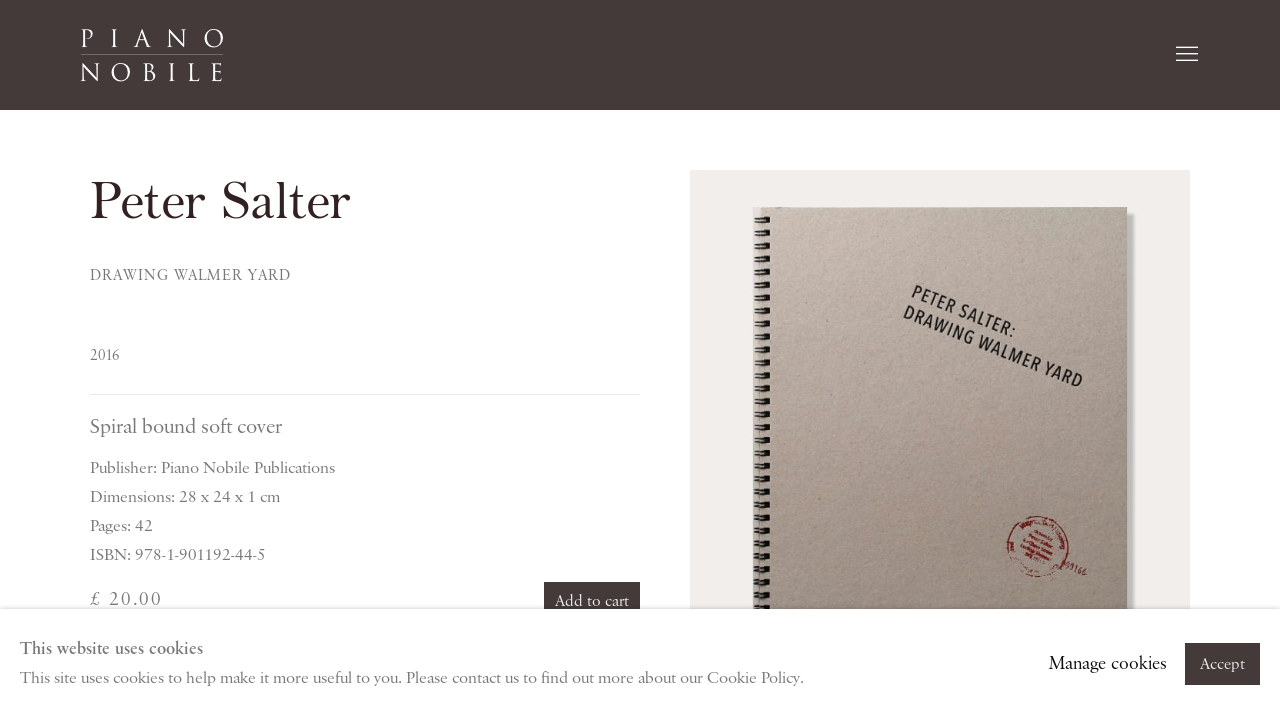

--- FILE ---
content_type: text/html; charset=utf-8
request_url: https://www.piano-nobile.com/publications/52-peter-salter-drawing-walmer-yard/
body_size: 10617
content:



                        
    <!DOCTYPE html>
    <!-- Site by Artlogic - https://artlogic.net -->
    <html lang="en">
        <head>
            <meta charset="utf-8">
            <title>Publication: Peter Salter - Drawing Walmer Yard | Piano Nobile</title>
        <meta property="og:site_name" content="Piano Nobile" />
        <meta property="og:title" content="Publication: Peter Salter - Drawing Walmer Yard" />
        <meta property="og:description" content="Peter Salter Walmer Yard exhibition catalogue; Peter Salter drawings; architectural drawings; Peter Salter book for sale; architecture book for sale; contemporary architecture book for sale" />
        <meta property="og:image" content="https://www.piano-nobile.com/custom_images/1200x630c/usr/images/publications/main_image/52/new-salter-drawing-walmer.jpg" />
        <meta property="og:image:width" content="1200" />
        <meta property="og:image:height" content="630" />
        <meta property="twitter:card" content="summary_large_image">
        <meta property="twitter:url" content="https://www.piano-nobile.com/publications/52-peter-salter-drawing-walmer-yard/">
        <meta property="twitter:title" content="Publication: Peter Salter - Drawing Walmer Yard">
        <meta property="twitter:description" content="Peter Salter Walmer Yard exhibition catalogue; Peter Salter drawings; architectural drawings; Peter Salter book for sale; architecture book for sale; contemporary architecture book for sale">
        <meta property="twitter:text:description" content="Peter Salter Walmer Yard exhibition catalogue; Peter Salter drawings; architectural drawings; Peter Salter book for sale; architecture book for sale; contemporary architecture book for sale">
        <meta property="twitter:image" content="https://www.piano-nobile.com/custom_images/1200x630c/usr/images/publications/main_image/52/new-salter-drawing-walmer.jpg">
        <link rel="canonical" href="https://www.piano-nobile.com/publications/52-peter-salter-drawing-walmer-yard/" />
        <meta name="google" content="notranslate" />
            <meta name="description" content="Peter Salter Walmer Yard exhibition catalogue; Peter Salter drawings; architectural drawings; Peter Salter book for sale; architecture book for sale; contemporary architecture book for sale" />
            <meta name="publication_date" content="2013-08-06 16:13:10" />
            <meta name="generator" content="Artlogic CMS - https://artlogic.net" />
            
            <meta name="accessibility_version" content="1.0"/>
            
            
                <meta name="viewport" content="width=device-width, minimum-scale=0.5, initial-scale=1.0" />

            

<link rel="icon" href="/usr/images/preferences/favicon-3.ico" type="image/x-icon" />
<link rel="shortcut icon" href="/usr/images/preferences/favicon-3.ico" type="image/x-icon" />

<meta name="application-name" content="Piano Nobile"/>
<meta name="msapplication-TileColor" content="#ffffff"/>
            
            
            
                <link rel="stylesheet" media="print" href="/lib/g/2.0/styles/print.css">
                <link rel="stylesheet" media="print" href="/styles/print.css">

            <script>
            (window.Promise && window.Array.prototype.find) || document.write('<script src="/lib/js/polyfill/polyfill_es6.min.js"><\/script>');
            </script>


            
		<link data-context="helper" rel="stylesheet" type="text/css" href="/lib/webfonts/font-awesome/font-awesome-4.6.3/css/font-awesome.min.css?c=27042050002205&v=202104228&g=18da7d9c5c507015066d898b46286691"/>
		<link data-context="helper" rel="stylesheet" type="text/css" href="/lib/archimedes/styles/archimedes-frontend-core.css?c=27042050002205&v=202104228&g=18da7d9c5c507015066d898b46286691"/>
		<link data-context="helper" rel="stylesheet" type="text/css" href="/lib/archimedes/styles/accessibility.css?c=27042050002205&v=202104228&g=18da7d9c5c507015066d898b46286691"/>
		<link data-context="helper" rel="stylesheet" type="text/css" href="/lib/jquery/1.12.4/plugins/jquery.archimedes-frontend-core-plugins-0.1.css?c=27042050002205&v=202104228&g=18da7d9c5c507015066d898b46286691"/>
		<link data-context="helper" rel="stylesheet" type="text/css" href="/lib/jquery/1.12.4/plugins/fancybox-2.1.3/jquery.fancybox.css?c=27042050002205&v=202104228&g=18da7d9c5c507015066d898b46286691"/>
		<link data-context="helper" rel="stylesheet" type="text/css" href="/lib/jquery/1.12.4/plugins/fancybox-2.1.3/jquery.fancybox.artlogic.css?c=27042050002205&v=202104228&g=18da7d9c5c507015066d898b46286691"/>
		<link data-context="helper" rel="stylesheet" type="text/css" href="/lib/jquery/1.12.4/plugins/slick-1.8.1/slick.css?c=27042050002205&v=202104228&g=18da7d9c5c507015066d898b46286691"/>
		<link data-context="helper" rel="stylesheet" type="text/css" href="/lib/jquery/plugins/roomview/1.0/jquery.roomview.1.0.css?c=27042050002205&v=202104228&g=18da7d9c5c507015066d898b46286691"/>
		<link data-context="helper" rel="stylesheet" type="text/css" href="/lib/jquery/plugins/pageload/1.1/jquery.pageload.1.1.css?c=27042050002205&v=202104228&g=18da7d9c5c507015066d898b46286691"/>
		<link data-context="helper" rel="stylesheet" type="text/css" href="/lib/jquery/plugins/augmented_reality/1.0/jquery.augmented_reality.1.0.css?c=27042050002205&v=202104228&g=18da7d9c5c507015066d898b46286691"/>
		<link data-context="helper" rel="stylesheet" type="text/css" href="/core/dynamic_base.css?c=27042050002205&v=202104228&g=18da7d9c5c507015066d898b46286691"/>
		<link data-context="helper" rel="stylesheet" type="text/css" href="/core/dynamic_main.css?c=27042050002205&v=202104228&g=18da7d9c5c507015066d898b46286691"/>
		<link data-context="helper" rel="stylesheet" type="text/css" href="/core/user_custom.css?c=27042050002205&v=202104228&g=18da7d9c5c507015066d898b46286691"/>
		<link data-context="helper" rel="stylesheet" type="text/css" href="/core/dynamic_responsive.css?c=27042050002205&v=202104228&g=18da7d9c5c507015066d898b46286691"/>
		<link data-context="helper" rel="stylesheet" type="text/css" href="/lib/webfonts/artlogic-site-icons/artlogic-site-icons-1.0/artlogic-site-icons.css?c=27042050002205&v=202104228&g=18da7d9c5c507015066d898b46286691"/>
		<link data-context="helper" rel="stylesheet" type="text/css" href="/lib/jquery/plugins/plyr/3.5.10/plyr.css?c=27042050002205&v=202104228&g=18da7d9c5c507015066d898b46286691"/>
		<link data-context="helper" rel="stylesheet" type="text/css" href="/lib/styles/fouc_prevention.css?c=27042050002205&v=202104228&g=18da7d9c5c507015066d898b46286691"/>
<!-- add crtical css to improve performance -->
		<script data-context="helper"  src="/lib/jquery/1.12.4/jquery-1.12.4.min.js?c=27042050002205&v=202104228&g=18da7d9c5c507015066d898b46286691"></script>
		<script data-context="helper" defer src="/lib/g/2.0/scripts/webpack_import_helpers.js?c=27042050002205&v=202104228&g=18da7d9c5c507015066d898b46286691"></script>
		<script data-context="helper" defer src="/lib/jquery/1.12.4/plugins/jquery.browser.min.js?c=27042050002205&v=202104228&g=18da7d9c5c507015066d898b46286691"></script>
		<script data-context="helper" defer src="/lib/jquery/1.12.4/plugins/jquery.easing.min.js?c=27042050002205&v=202104228&g=18da7d9c5c507015066d898b46286691"></script>
		<script data-context="helper" defer src="/lib/jquery/1.12.4/plugins/jquery.archimedes-frontend-core-plugins-0.1.js?c=27042050002205&v=202104228&g=18da7d9c5c507015066d898b46286691"></script>
		<script data-context="helper" defer src="/lib/jquery/1.12.4/plugins/jquery.fitvids.js?c=27042050002205&v=202104228&g=18da7d9c5c507015066d898b46286691"></script>
		<script data-context="helper" defer src="/core/dynamic.js?c=27042050002205&v=202104228&g=18da7d9c5c507015066d898b46286691"></script>
		<script data-context="helper" defer src="/lib/archimedes/scripts/archimedes-frontend-core.js?c=27042050002205&v=202104228&g=18da7d9c5c507015066d898b46286691"></script>
		<script data-context="helper" defer src="/lib/archimedes/scripts/archimedes-frontend-modules.js?c=27042050002205&v=202104228&g=18da7d9c5c507015066d898b46286691"></script>
		<script data-context="helper" type="module"  traceurOptions="--async-functions" src="/lib/g/2.0/scripts/galleries_js_loader__mjs.js?c=27042050002205&v=202104228&g=18da7d9c5c507015066d898b46286691"></script>
		<script data-context="helper" defer src="/lib/g/2.0/scripts/feature_panels.js?c=27042050002205&v=202104228&g=18da7d9c5c507015066d898b46286691"></script>
		<script data-context="helper" defer src="/lib/g/themes/aperture/2.0/scripts/script.js?c=27042050002205&v=202104228&g=18da7d9c5c507015066d898b46286691"></script>
		<script data-context="helper" defer src="/lib/archimedes/scripts/json2.js?c=27042050002205&v=202104228&g=18da7d9c5c507015066d898b46286691"></script>
		<script data-context="helper" defer src="/lib/archimedes/scripts/shop.js?c=27042050002205&v=202104228&g=18da7d9c5c507015066d898b46286691"></script>
		<script data-context="helper" defer src="/lib/archimedes/scripts/recaptcha.js?c=27042050002205&v=202104228&g=18da7d9c5c507015066d898b46286691"></script>
            
            

            
                


    <script>
        function get_cookie_preference(category) {
            result = false;
            try {
                var cookie_preferences = localStorage.getItem('cookie_preferences') || "";
                if (cookie_preferences) {
                    cookie_preferences = JSON.parse(cookie_preferences);
                    if (cookie_preferences.date) {
                        var expires_on = new Date(cookie_preferences.date);
                        expires_on.setDate(expires_on.getDate() + 365);
                        console.log('cookie preferences expire on', expires_on.toISOString());
                        var valid = expires_on > new Date();
                        if (valid && cookie_preferences.hasOwnProperty(category) && cookie_preferences[category]) {
                            result = true;
                        }
                    }
                }
            }
            catch(e) {
                console.warn('get_cookie_preference() failed');
                return result;
            }
            return result;
        }

        window.google_analytics_init = function(page){
            var collectConsent = true;
            var useConsentMode = false;
            var analyticsProperties = ['UA-27646091-44'];
            var analyticsCookieType = 'statistics';
            var disableGa = false;
            var sendToArtlogic = true;
            var artlogicProperties = {
                'UA': 'UA-157296318-1',
                'GA': 'G-GLQ6WNJKR5',
            };

            analyticsProperties = analyticsProperties.concat(Object.values(artlogicProperties));

            var uaAnalyticsProperties = analyticsProperties.filter((p) => p.startsWith('UA-'));
            var ga4AnalyticsProperties = analyticsProperties.filter((p) => p.startsWith('G-')).concat(analyticsProperties.filter((p) => p.startsWith('AW-')));

            if (collectConsent) {
                disableGa = !get_cookie_preference(analyticsCookieType);

                for (var i=0; i < analyticsProperties.length; i++){
                    var key = 'ga-disable-' + analyticsProperties[i];

                    window[key] = disableGa;
                }

                if (disableGa) {
                    if (document.cookie.length) {
                        var cookieList = document.cookie.split(/; */);

                        for (var i=0; i < cookieList.length; i++) {
                            var splitCookie = cookieList[i].split('='); //this.split('=');

                            if (splitCookie[0].indexOf('_ga') == 0 || splitCookie[0].indexOf('_gid') == 0 || splitCookie[0].indexOf('__utm') == 0) {
                                //h.deleteCookie(splitCookie[0]);
                                var domain = location.hostname;
                                var cookie_name = splitCookie[0];
                                document.cookie =
                                    cookie_name + "=" + ";path=/;domain="+domain+";expires=Thu, 01 Jan 1970 00:00:01 GMT";
                                // now delete the version without a subdomain
                                domain = domain.split('.');
                                domain.shift();
                                domain = domain.join('.');
                                document.cookie =
                                    cookie_name + "=" + ";path=/;domain="+domain+";expires=Thu, 01 Jan 1970 00:00:01 GMT";
                            }
                        }
                    }
                }
            }

            if (uaAnalyticsProperties.length) {
                (function(i,s,o,g,r,a,m){i['GoogleAnalyticsObject']=r;i[r]=i[r]||function(){
                (i[r].q=i[r].q||[]).push(arguments)},i[r].l=1*new Date();a=s.createElement(o),
                m=s.getElementsByTagName(o)[0];a.async=1;a.src=g;m.parentNode.insertBefore(a,m)
                })(window,document,'script','//www.google-analytics.com/analytics.js','ga');


                if (!disableGa) {
                    var anonymizeIps = false;

                    for (var i=0; i < uaAnalyticsProperties.length; i++) {
                        var propertyKey = '';

                        if (i > 0) {
                            propertyKey = 'tracker' + String(i + 1);
                        }

                        var createArgs = [
                            'create',
                            uaAnalyticsProperties[i],
                            'auto',
                        ];

                        if (propertyKey) {
                            createArgs.push({'name': propertyKey});
                        }

                        ga.apply(null, createArgs);

                        if (anonymizeIps) {
                            ga('set', 'anonymizeIp', true);
                        }

                        var pageViewArgs = [
                            propertyKey ? propertyKey + '.send' : 'send',
                            'pageview'
                        ]

                        if (page) {
                            pageViewArgs.push(page)
                        }

                        ga.apply(null, pageViewArgs);
                    }

                    if (sendToArtlogic) {
                        ga('create', 'UA-157296318-1', 'auto', {'name': 'artlogic_tracker'});

                        if (anonymizeIps) {
                            ga('set', 'anonymizeIp', true);
                        }

                        var pageViewArgs = [
                            'artlogic_tracker.send',
                            'pageview'
                        ]

                        if (page) {
                            pageViewArgs.push(page)
                        }

                        ga.apply(null, pageViewArgs);
                    }
                }
            }

            if (ga4AnalyticsProperties.length) {
                if (!disableGa || useConsentMode) {
                    (function(d, script) {
                        script = d.createElement('script');
                        script.type = 'text/javascript';
                        script.async = true;
                        script.src = 'https://www.googletagmanager.com/gtag/js?id=' + ga4AnalyticsProperties[0];
                        d.getElementsByTagName('head')[0].appendChild(script);
                    }(document));

                    window.dataLayer = window.dataLayer || [];
                    window.gtag = function (){dataLayer.push(arguments);}
                    window.gtag('js', new Date());

                    if (useConsentMode) {
                        gtag('consent', 'default', {
                            'ad_storage': 'denied',
                            'analytics_storage': 'denied',
                            'functionality_storage': 'denied',
                            'personalization_storage': 'denied',
                            'security': 'denied',
                        });

                        if (disableGa) {
                            // If this has previously been granted, it will need set back to denied (ie on cookie change)
                            gtag('consent', 'update', {
                                'analytics_storage': 'denied',
                            });
                        } else {
                            gtag('consent', 'update', {
                                'analytics_storage': 'granted',
                            });
                        }
                    }

                    for (var i=0; i < ga4AnalyticsProperties.length; i++) {
                        window.gtag('config', ga4AnalyticsProperties[i]);
                    }

                }
            }
        }

        var waitForPageLoad = true;

        if (waitForPageLoad) {
            window.addEventListener('load', function() {
                window.google_analytics_init();
                window.archimedes.archimedes_core.analytics.init();
            });
        } else {
            window.google_analytics_init();
        }
    </script>

            
            
            
            <noscript> 
                <style>
                    body {
                        opacity: 1 !important;
                    }
                </style>
            </noscript>
        </head>
        
        
        
        <body class="section-publications page-publications site-responsive responsive-top-size-1023 responsive-nav-slide-nav responsive-nav-side-position-fullscreen responsive-layout-forced-lists responsive-layout-forced-image-lists responsive-layout-forced-tile-lists analytics-track-all-links site-lib-version-2-0 scroll_sub_nav_enabled responsive_src_image_sizing artworks_detail_ar_enabled page-param-52-peter-salter-drawing-walmer-yard page-param-id-52 page-param-type-publication_id  layout-hero-header-record-data layout-fixed-header site-type-template pageload-ajax-navigation-active layout-animation-enabled layout-lazyload-enabled prevent_user_image_save" data-viewport-width="1024" data-site-name="pianonobile" data-connected-db-name="pianonobile" data-pathname="/publications/52-peter-salter-drawing-walmer-yard/"
    style="opacity: 0;"

>
            <script>document.getElementsByTagName('body')[0].className+=' browser-js-enabled';</script>
            


            
            






        <div id="responsive_slide_nav_content_wrapper">

    <div id="container">

        
    


    <div class="header-fixed-wrapper">
    <header id="header" class="clearwithin header_fixed  ">
        <div class="inner clearwithin">

            


<div id="logo" class=""><a href="/">Piano Nobile</a></div>


            
                <div id="skiplink-container">
                    <div>
                        <a href="#main_content" class="skiplink">Skip to main content</a>
                    </div>
                </div>
            
        
            <div class="header-ui-wrapper">

                    <div id="responsive_slide_nav_wrapper" class="mobile_menu_align_center" data-nav-items-animation-delay>
                        <div id="responsive_slide_nav_wrapper_inner" data-responsive-top-size=1023>
                        
                            <nav id="top_nav" aria-label="Main site" class="navigation noprint clearwithin">
                                
<div id="top_nav_reveal" class="hidden"><ul><li><a href="#" role="button" aria-label="Close">Menu</a></li></ul></div>

        <ul class="topnav">
		<li class="topnav-filepath-artists topnav-label-artists topnav-id-11"><a href="/artists/" aria-label="Artists">Artists</a></li>
		<li class="topnav-filepath-exhibitions topnav-label-exhibitions topnav-id-13"><a href="/exhibitions/" aria-label="Exhibitions">Exhibitions</a></li>
		<li class="topnav-filepath-viewing-room topnav-label-viewing-room topnav-id-36"><a href="/viewing-room/" aria-label="Viewing Room">Viewing Room</a></li>
		<li class="topnav-filepath-what-s-on topnav-label-news topnav-id-53"><a href="/news/categories/11/" aria-label="News">News</a></li>
		<li class="topnav-filepath-insight topnav-label-insight topnav-id-47"><a href="/insight/" aria-label="InSight">InSight</a></li>
		<li class="topnav-filepath-store topnav-label-publications topnav-id-33"><a href="/store/" aria-label="Publications">Publications</a></li>
		<li class="topnav-filepath-about topnav-label-about topnav-id-20"><a href="/about/" aria-label="About">About</a></li>
		<li class="topnav-filepath-contact topnav-label-contact topnav-id-19 last"><a href="/contact/" aria-label="Contact">Contact</a></li>
	</ul>


                                
                                



                                
                                    <div id="topnav_search" class="header_quick_search noprint">
                                        <form method="get" action="/search/" id="topnav_search_form">
                                            <input id="topnav_search_field" type="text" class="header_quicksearch_field inputField" aria-label="Search" data-default-value="Search" value="" name="search" />
                                                <a href="javascript:void(0)" id="topnav_search_btn" class="header_quicksearch_btn link" aria-label="Submit search" role="button"><i class="quicksearch-icon"></i></a>
                                            <input type="submit" class="nojsSubmit" aria-label="Submit search" value="Go" style="display: none;" />
                                        </form>
                                    </div>
                            </nav>
                        
                        </div>
                    </div>
                

                <div class="header-icons-wrapper  active cart-icon-active">
                    
                    
                        <div id="header_quick_search" class="header_quick_search noprint header_quick_search_reveal">
                            <form method="get" action="/search/" id="header_quicksearch_form">
                                <input id="header_quicksearch_field" type="text" class="header_quicksearch_field inputField" aria-label="Submit" data-default-value="Search" value="" name="search" placeholder="Search" />
                                <a href="javascript:void(0)" id="header_quicksearch_btn" class="header_quicksearch_btn link" aria-label="Submit search"><i class="quicksearch-icon"></i></a>
                                <input type="submit" class="nojsSubmit" value="Go" aria-label="Submit search" style="display: none;" />
                            </form>
                        </div>

                        



<!--excludeindexstart-->
<div id="store_cart_widget" class="hide_when_empty">
    <div class="store_cart_widget_inner">
        <div id="scw_heading"><a href="/store/basket/" class="scw_checkout_link">Cart</a></div>
        <div id="scw_items">
            <a href="/store/basket/" aria-label="Your store basket is empty" data-currency="&pound;">
                <span class="scw_total_items"><span class="scw_total_count">0</span><span class="scw_total_items_text"> items</span></span>
               

                    <span class="scw_total_price">
                        <span class="scw_total_price_currency widget_currency">&pound;</span>
                        <span class="scw_total_price_amount widget_total_price" 
                                data-cart_include_vat_in_price="False" 
                                data-total_price_without_vat_in_base_currency="0" 
                                data-total_price_with_vat_in_base_currency="0"
                                data-conversion_rate='{"GBP": {"conversion_rate": 1, "name": "&pound;", "stripe_code": "gbp"}}'
                                data-count="0">
                        </span>
                    </span>
      
                
            </a>
        </div>
        <div id="scw_checkout">
            <div class="scw_checkout_button"><a href="/store/basket/" class="scw_checkout_link">Checkout</a></div>
        </div>
            <div id="scw_popup" class="hidden scw_popup_always_show">
                <div id="scw_popup_inner">
                    <h3>Item added to cart</h3>
                    <div id="scw_popup_buttons_container">
                        <div class="button"><a href="/store/basket/">View cart & checkout</a></div>
                        <div id="scw_popup_close" class="link"><a href="#">Continue shopping</a></div>
                    </div>
                    <div class="clear"></div>
                </div>
            </div>
        
    </div>
</div>
<!--excludeindexend-->

                    
     
                        <div id="slide_nav_reveal" tabindex="0" role="button">Menu</div>
                </div>
                
                

                



                

                
            </div>
        </div>
        



    </header>
    </div>



        

        <div id="main_content" role="main" class="clearwithin">
            <!--contentstart-->
            









    




<div class="subsection-publication-record layout-no-subnav" data-search-record-type="publications"
     data-search-record-id="52">
        
        
        
        <div class="heading_wrapper clearwithin">
            <h1 class="has_subtitle">Peter Salter</h1>
                <div class="subtitle">
                    Drawing Walmer Yard
                </div>
        </div>


        <div id="content" class="content_alt clearwithin">

            <div id="sidebar" class="clearwithin">
                    
                    <div class="image restricted-image-container lazyload_disable_min_height " data-width="2100" data-height="2100">
                            <a href="https://artlogic-res.cloudinary.com/w_2400,h_2400,c_limit,f_auto,fl_lossy,q_auto/ws-pianonobile/usr/images/publications/main_image/52/new-salter-drawing-walmer.jpg" class="image_popup">
                                <span class="screen-reader-only">Open a larger version of the following image in a popup:</span>
                        <span class="object-fit-container"><img src="[data-uri]" class="object-fit-contain"  data-responsive-src="{'750': 'https://artlogic-res.cloudinary.com/w_750,c_limit,f_auto,fl_lossy,q_auto/ws-pianonobile/usr/images/publications/main_image/52/new-salter-drawing-walmer.jpg', '850': 'https://artlogic-res.cloudinary.com/w_850,c_limit,f_auto,fl_lossy,q_auto/ws-pianonobile/usr/images/publications/main_image/52/new-salter-drawing-walmer.jpg', '2400': 'https://artlogic-res.cloudinary.com/w_2400,c_limit,f_auto,fl_lossy,q_auto/ws-pianonobile/usr/images/publications/main_image/52/new-salter-drawing-walmer.jpg', '1600': 'https://artlogic-res.cloudinary.com/w_1600,c_limit,f_auto,fl_lossy,q_auto/ws-pianonobile/usr/images/publications/main_image/52/new-salter-drawing-walmer.jpg', '1200': 'https://artlogic-res.cloudinary.com/w_1200,c_limit,f_auto,fl_lossy,q_auto/ws-pianonobile/usr/images/publications/main_image/52/new-salter-drawing-walmer.jpg', '345': 'https://artlogic-res.cloudinary.com/w_345,c_limit,f_auto,fl_lossy,q_auto/ws-pianonobile/usr/images/publications/main_image/52/new-salter-drawing-walmer.jpg', '470': 'https://artlogic-res.cloudinary.com/w_470,c_limit,f_auto,fl_lossy,q_auto/ws-pianonobile/usr/images/publications/main_image/52/new-salter-drawing-walmer.jpg', '3000': 'https://artlogic-res.cloudinary.com/w_3000,c_limit,f_auto,fl_lossy,q_auto/ws-pianonobile/usr/images/publications/main_image/52/new-salter-drawing-walmer.jpg', '650': 'https://artlogic-res.cloudinary.com/w_650,c_limit,f_auto,fl_lossy,q_auto/ws-pianonobile/usr/images/publications/main_image/52/new-salter-drawing-walmer.jpg', '2600': 'https://artlogic-res.cloudinary.com/w_2600,c_limit,f_auto,fl_lossy,q_auto/ws-pianonobile/usr/images/publications/main_image/52/new-salter-drawing-walmer.jpg', '2800': 'https://artlogic-res.cloudinary.com/w_2800,c_limit,f_auto,fl_lossy,q_auto/ws-pianonobile/usr/images/publications/main_image/52/new-salter-drawing-walmer.jpg', '1400': 'https://artlogic-res.cloudinary.com/w_1400,c_limit,f_auto,fl_lossy,q_auto/ws-pianonobile/usr/images/publications/main_image/52/new-salter-drawing-walmer.jpg', '1000': 'https://artlogic-res.cloudinary.com/w_1000,c_limit,f_auto,fl_lossy,q_auto/ws-pianonobile/usr/images/publications/main_image/52/new-salter-drawing-walmer.jpg'}"  data-src="https://artlogic-res.cloudinary.com/w_800,h_800,c_limit,f_auto,fl_lossy,q_auto/ws-pianonobile/usr/images/publications/main_image/52/new-salter-drawing-walmer.jpg" alt="Peter Salter, Drawing Walmer Yard"  /></span>
                            </a>
                    </div>

               

                



    <script>
        var addthis_config = {
            data_track_addressbar: false,
            services_exclude: 'print, gmail, stumbleupon, more, google',
            ui_click: true, data_ga_tracker: 'UA-27646091-44',
            data_ga_property: 'UA-27646091-44',
            data_ga_social: true,
            ui_use_css: true,
            data_use_cookies_ondomain: false,
            data_use_cookies: false
        };

    </script>
    <div class="social_sharing_wrap not-prose clearwithin">


        

        

        <div class="link share_link popup_vertical_link  retain_dropdown_dom_position" data-link-type="share_link">
            <a href="#" role="button" aria-haspopup="true" aria-expanded="false">Share</a>

                
                <div id="social_sharing" class="social_sharing popup_links_parent">
                <div id="relative_social_sharing" class="relative_social_sharing">
                <div id="social_sharing_links" class="social_sharing_links popup_vertical dropdown_closed addthis_toolbox popup_links">
                        <ul>
                        
                            
                                <li class="social_links_item">
                                    <a href="https://www.facebook.com/sharer.php?u=http://www.piano-nobile.com/publications/52-peter-salter-drawing-walmer-yard/" target="_blank" class="addthis_button_facebook">
                                        <span class="add_this_social_media_icon facebook"></span>Facebook
                                    </a>
                                </li>
                            
                                <li class="social_links_item">
                                    <a href="https://x.com/share?url=http://www.piano-nobile.com/publications/52-peter-salter-drawing-walmer-yard/" target="_blank" class="addthis_button_x">
                                        <span class="add_this_social_media_icon x"></span>X
                                    </a>
                                </li>
                            
                                <li class="social_links_item">
                                    <a href="https://www.pinterest.com/pin/create/button/?url=https%3A//www.piano-nobile.com/publications/52-peter-salter-drawing-walmer-yard/&media=&description=Publication%3A%20Peter%20Salter%20-%20Drawing%20Walmer%20Yard" target="_blank" class="addthis_button_pinterest_share">
                                        <span class="add_this_social_media_icon pinterest"></span>Pinterest
                                    </a>
                                </li>
                            
                                <li class="social_links_item">
                                    <a href="https://www.tumblr.com/share/link?url=http://www.piano-nobile.com/publications/52-peter-salter-drawing-walmer-yard/" target="_blank" class="addthis_button_tumblr">
                                        <span class="add_this_social_media_icon tumblr"></span>Tumblr
                                    </a>
                                </li>
                            
                                <li class="social_links_item">
                                    <a href="mailto:?subject=Publication%3A%20Peter%20Salter%20-%20Drawing%20Walmer%20Yard&body= http://www.piano-nobile.com/publications/52-peter-salter-drawing-walmer-yard/" target="_blank" class="addthis_button_email">
                                        <span class="add_this_social_media_icon email"></span>Email
                                    </a>
                                </li>
                        </ul>
                </div>
                </div>
                </div>
                
        

        </div>



    </div>

            </div>
            <div id="content_module" class="clearwithin">

                    
                    <div class="author_and_year subtitle_1">
                        2016
                    </div>

                    
                    
                            <div class="store_item_group">
                                <div class="store_items_container store_items_standard">
                                            
                                            
            <div class="  store_item store_item_dynamic_status    store_item_has_variant clearwithin" data-uid="ba72d48bbbbf4346d7847c9f640adff3">
                <div class="variant">Spiral bound soft cover</div><div class="title">Peter Salter: Drawing Walmer Yard</div>
            <div class="details">
                Publisher: Piano Nobile Publications<br />Dimensions: 28 x 24 x 1 cm<br />Pages: 42<br />ISBN: 978-1-901192-44-5
            </div>
        
            <div class="price sold_out_dynamic hidden" style="display:none">Sold out</div>
            <div class="price">
                <span class="sale_label"></span>
                &pound; 20.00
                
                
            </div>
            <input type="hidden" name="price" value="20.00" />
            <input type="hidden" name="price_without_vat" value="20.00" />
            <input type="hidden" name="include_vat_in_price" value="False" />
            <input type="hidden" name="vat_rate" value="0" />
            <input type="hidden" name="editable_price" value="0" />
            <input type="hidden" name="extras_enabled" value="" />
            <input type="hidden" name="extras_option" value="" />
        
                <input type="hidden" name="api_datasource" value="" />
                <input type="hidden" name="api_datasource_key" value="" />
                <input type="hidden" name="api_datasource_shortname" value="" />

                <input type="hidden" name="sale_mode" value="" />
                <input type="hidden" name="stock_number" value="" />
                <input type="hidden" name="title" value="Peter Salter: Drawing Walmer Yard - Spiral bound soft cover" />
                <input type="hidden" name="image" value="https://artlogic-res.cloudinary.com/c_limit,f_auto,fl_lossy,q_auto/ws-pianonobile/usr/images/publications/main_image/52/new-salter-drawing-walmer.jpg" />
                <input type="hidden" name="weight" value="500" />
                <input type="hidden" name="details" value="Publisher: Piano Nobile Publications<br />Dimensions: 28 x 24 x 1 cm<br />Pages: 42<br />ISBN: 978-1-901192-44-5" />

                <input type="hidden" name="key" value="ba72d48bbbbf4346d7847c9f640adff3" />
                <input type="hidden" name="modification_hash" value="" />
                <input type="hidden" name="recid" value="52" />
                <input type="hidden" name="recuid" value="" />
                <input type="hidden" name="table_name" value="publications" />
                <input type="hidden" name="variant_rec_id" value="86d7e598e2291ec89d91fb5bd51e2e13" />
                <input type="hidden" name="item_url" value="/publications/52-peter-salter-drawing-walmer-yard/" />
                <input type="hidden" name="email_confirmation_instructions" value="" />
                <input type="hidden" name="email_confirmation_instructions2" value="" />
                <input type="hidden" name="shipping_packing_cost" value="" />
                <input type="hidden" name="shipping_packed_multiples_together" value="" />
                <input type="hidden" name="is_margin_scheme" value="" />
                <input type="hidden" name="preorder" value="" />
                <input type="hidden" name="preorder_limit" value="" />
                <input type="hidden" name="preorder_quantity" value="" />
                
                <div class="store_item_controls">
                    <div class="store_item_add_container">

                        <div class="quantity">
                            <input type="text" name="qty" value="1" class="focustrap-ignore"/>
                            <input type="hidden" name="show_qty" value="1"/>
                            <input type="hidden" name="max_qty" value="180" />
                            
                        </div>
                        <button class="store_item_add_to_cart button button_compact"><span>Add to cart</span></button>

                    </div>
        
                </div>
        
            </div>
        
                                </div>
                            </div>
    
                            
                        
                


                        <div class="divider inner"></div>
                        <div class="prose">
                            <p style="text-align: justify;">Exploratory, indicative, and instructive, Salter&rsquo;s drawings oscillate between place and detail, idea and representation, strategy and materiality. Persuasively imaging a lived environment, Salter effortlessly shifts between high level planning and intricate detail &ndash; an overarching idea is formulated through the exposition of detail. One sheet of tracing paper might encompass scales of 1:100, 1:20 and 1:1 as a problem is worked through; controlled struggle to enable critical development resides on the surface of the tracing paper. The integrity of the idea manifests through the removal of extraneous information, variation in stress and weighting of pen lines, and the whimsical figures that populate the drawings, sleeping, sitting, and reading. Salter writes &ldquo;Because of the fragmentary nature of idea and detail, the drawing becomes a compound of notions. Intuition becomes honed by redrawing, the judgement of the eye tuned by retracing the familiar, and sometimes a critical reading achieved through erasure.&rdquo;</p>
<p style="text-align: justify;">&nbsp;</p>
<p style="text-align: justify;">Peter Salter AADipl (Hons) was educated at and taught at the AA for 13 years, in Intermediate and Diploma School. In the early years of his career he worked for Alison and Peter Smithson, and his work attempts to carry the convictions of that practice. In 2004 he was jointly awarded the Annie Spinks prize for Excellence in Teaching, reaffirmed by the award of an Honorary Fellow of the RIBA in 2012. Following seven years as Head of School (Architecture) at the University of East London, he was appointed Professor of Architecture at the Welsh School of Architecture, Cardiff, where he still teaches. His early built projects were in Japan, including the Inami Woodcarving Museum and Kamiichi Pavilion; Walmer Yard is his first building in the UK.&nbsp;</p>
<p style="text-align: justify;">&nbsp;</p>
<p style="text-align: justify;">This fully illustrated exhibition catalogue includes new essays by Peter Salter and Fenella Collingridge.</p>
                        </div>


                    


                        <div class="divider"></div>
                        



    
        <div class="scroll_section_container">
            <section id="related_artists" data-subsection-type="related_artists" class="related_items_panel clearwithin not-prose">
                    <h3 class="related_items_panel_heading">Related artist</h3>
                <div class="records_list mini_list">
                    <ul>
                            
                                <li>
                                    <a href="/artists/1199-peter-salter/">
                                            <span class="icon"><span>
                                                <img src="https://artlogic-res.cloudinary.com/w_50,h_50,c_fill,f_auto,fl_lossy,q_auto/artlogicstorage/pianonobile/images/view/04fb741d1172714a21776c4ab3061992j.jpg" alt="Peter Salter" />
                                            </span></span>
                                        <div class="content">
                                            <h2>Peter Salter</h2>
                                        </div>
                                    </a>
                                </li>
                    </ul>
                </div>
            </section>
        </div>





            </div>
            
        </div>

    
</div>
    


            <!--contentend-->
        </div>

        


            
                

























<div id="footer" role="contentinfo" class=" advanced_footer">
    <div class="inner">
                <div class="advanced_footer_item clearwithin">
                    
        <div id="contact_info">
                <p style="text-align: right;">&nbsp;</p>
<p style="text-align: right;">&nbsp;</p>
        </div>

                </div>
            
            <div class="advanced_footer_item advanced_footer_item_1">
                <p>PIANO NOBILE&nbsp;| Robert Travers (Works of Art) Ltd</p>
<p>96 & 129 Portland Road, London, W11 4LW</p>
<p>+44 (0)20 7229 1099 &nbsp;| &nbsp;<a href="mailto:info@piano-nobile.com">info@piano-nobile.com</a>&nbsp;</p>
<p>Monday &ndash; Friday 10am &ndash; 6pm&nbsp;</p>
<p><span>Saturday & S</span>unday by appointment only &nbsp;| &nbsp;Closed public holidays</p>
<p>&nbsp;</p>
<p class="subtitle"><strong style="font-size: 1rem; letter-spacing: 0px;"><img style="vertical-align: middle;" alt="" src="https://www.piano-nobile.com/usr/library/images/main/instagram-black-logo-on-transparent-background-free-vector.jpg" height="26" width="26" />&nbsp;<span style="text-decoration: underline;"><a href="https://www.instagram.com/pianonobilegallery/" class="external-link-aria-label-added external" target="_blank">Instagram</a></span></strong><strong style="font-size: 1rem; letter-spacing: 0px;">&nbsp; &nbsp; &nbsp;</strong><img style="vertical-align: middle;" alt="" src="https://www.piano-nobile.com/usr/library/images/main/kisspng-computer-icons-email-internet-bounce-address-icon-emailsymbol-5b4e0d87977bd2.5826094215318419276205.png" height="26" width="26" /><span style="font-size: 1rem; letter-spacing: 0px;">&nbsp;&nbsp;</span><strong style="font-size: 1rem; letter-spacing: 0px;"><span style="text-decoration: underline;">&nbsp;<a href="https://www.piano-nobile.com/mailing-list/">Join the mailing list</a></span>&nbsp; &nbsp;</strong></p>
<p class="subtitle"><img style="vertical-align: middle;" alt="" src="https://www.piano-nobile.com/usr/library/images/main/kisspng-computer-icons-google-maps-places-5abdbca48e7701.8758344115223840365836.png" height="27" width="20" /><span style="font-size: 1rem; letter-spacing: 0px;">&nbsp;&nbsp;</span><strong style="font-size: 1rem; letter-spacing: 0px;"><span style="text-decoration: underline;"><a href="https://www.google.com/maps/place/Piano+Nobile/@51.5099954,-0.2104853,15z/data=!4m5!3m4!1s0x0:0x1815c00a35686788!8m2!3d51.5100029!4d-0.210427" class="website_map_popup external-link-aria-label-added external" target="_blank" data-latlng="51.5099954,-0.2104853,15" data-title="Piano Nobile" data-zoom="15">View on Google Map</a></span></strong></p>
<p>&nbsp;&nbsp;</p>
            </div>

            
    

            <div class="clear"></div>
            
    <div class="copyright">
            
    <div class="small-links-container">
            <div class="privacy-policy"><a href="/privacy/">Privacy Policy</a></div>
            <div class="cookie_notification_preferences"><a href="javascript:void(0)" role="button" class="link-no-ajax">Manage cookies</a></div>
            <div id="terms_conditions_url"><a href="/terms-and-conditions/">Terms & Conditions</a></div>



    </div>

        <div id="copyright" class="noprint">
            <div class="copyright-text">
                    Copyright &copy; 2026 Piano Nobile
            </div>
                
        
        <div id="artlogic" class="noprint"><a href="https://artlogic.net/" target="_blank" rel="noopener noreferrer">
                Site by Artlogic
        </a></div>

        </div>
        
    </div>

        <div class="clear"></div>
    </div>
</div>
        <div class="clear"></div>

            <div id="cookie_notification" role="region" aria-label="Cookie banner" data-mode="consent" data-cookie-notification-settings="">
    <div class="inner">
        <div id="cookie_notification_message" class="prose">
                <p><strong>This website uses cookies</strong><br>This site uses cookies to help make it more useful to you. Please contact us to find out more about our Cookie Policy.</p>
        </div>
        <div id="cookie_notification_preferences" class="link"><a href="javascript:;" role="button">Manage cookies</a></div>
        <div id="cookie_notification_accept" class="button"><a href="javascript:;" role="button">Accept</a></div>

    </div>
</div>
    <div id="manage_cookie_preferences_popup_container">
        <div id="manage_cookie_preferences_popup_overlay"></div>
        <div id="manage_cookie_preferences_popup_inner">
            <div id="manage_cookie_preferences_popup_box" role="dialog" aria-modal="true" aria-label="Cookie preferences">
                <div id="manage_cookie_preferences_close_popup_link" class="close">
                    <a href="javascript:;" role="button" aria-label="close">
                        <svg width="20px" height="20px" viewBox="0 0 488 488" version="1.1" xmlns="http://www.w3.org/2000/svg" xmlns:xlink="http://www.w3.org/1999/xlink" aria-hidden="true">
                            <g id="Page-1" stroke="none" stroke-width="1" fill="none" fill-rule="evenodd">
                                <g id="close" fill="#5D5D5D" fill-rule="nonzero">
                                    <polygon id="Path" points="488 468 468 488 244 264 20 488 0 468 224 244 0 20 20 0 244 224 468 0 488 20 264 244"></polygon>
                                </g>
                            </g>
                        </svg>
                    </a>
                </div>
                <h2>Cookie preferences</h2>
                    <p>Check the boxes for the cookie categories you allow our site to use</p>
                
                <div id="manage_cookie_preferences_form_wrapper">
                    <div class="form form_style_simplified">

                        <form id="cookie_preferences_form">
                            <fieldset>
                                <legend class="visually-hidden">Cookie options</legend>
                                <div>
                                    <label><input type="checkbox" name="essential" disabled checked value="1"> Strictly necessary</label>
                                    <div class="note">Required for the website to function and cannot be disabled.</div>
                                </div>
                                <div>
                                    <label><input type="checkbox" name="functionality"  value="1"> Preferences and functionality</label>
                                    <div class="note">Improve your experience on the website by storing choices you make about how it should function.</div>
                                </div>
                                <div>
                                    <label><input type="checkbox" name="statistics"  value="1"> Statistics</label>
                                    <div class="note">Allow us to collect anonymous usage data in order to improve the experience on our website.</div>
                                </div>
                                <div>
                                    <label><input type="checkbox" name="marketing"  value="1"> Marketing</label>
                                    <div class="note">Allow us to identify our visitors so that we can offer personalised, targeted marketing.</div>
                                </div>
                            </fieldset>
                            
                            <div class="button">
                                <a href="javascript:;" id="cookie_preferences_form_submit" role="button">Save preferences</a>
                            </div>
                        </form>

                    </div>
                </div>
            </div>
        </div>
    </div>

        






    </div>

        </div>




            
            
                





            
            
        <!-- sentry-verification-string -->
    <!--  -->
</body>
    </html>




--- FILE ---
content_type: text/html; charset=utf-8
request_url: https://www.piano-nobile.com/cart/check_availability/
body_size: 176
content:
{
    "items": {
        "ba72d48bbbbf4346d7847c9f640adff3": {
            "item_changed": false,
            "item_unavailable": false
        }
    },
    "unavailable_items": [],
    "changed_items_found": false,
    "changed_items": [],
    "unavailable_items_found": false
}

--- FILE ---
content_type: text/css; charset=utf-8
request_url: https://www.piano-nobile.com/core/dynamic_base.css?c=27042050002205&v=202104228&g=18da7d9c5c507015066d898b46286691
body_size: 226
content:



    
	/* Gallery core base.css */

	@import url(/lib/g/2.0/styles/base.css?c=27042050002205&v=202104228&g=18da7d9c5c507015066d898b46286691);


	/* Theme base.css (gallery template websites) */

	@import url(/lib/g/themes/aperture/2.0/styles/base.css?c=27042050002205&v=202104228&g=18da7d9c5c507015066d898b46286691);


/* Local site base.css */

    @import url(/styles/base.css?c=27042050002205&v=202104228&g=18da7d9c5c507015066d898b46286691);

    @import url(/core/user_custom.css?c=27042050002205&v=202104228&g=18da7d9c5c507015066d898b46286691);


--- FILE ---
content_type: text/css
request_url: https://www.piano-nobile.com/styles/main.css?c=27042050002205&v=202104228&g=18da7d9c5c507015066d898b46286691
body_size: 6430
content:
/* ----------------------------------------------------------------------------------
Site name
Theme name: Site name
---------------------------------------------------------------------------------- */

@import url(/fonts/lanston_bell/stylesheet.css);
@import url(/fonts/savoy/stylesheet.css);

/* -----------------------------------------------------------
   Template sites - common settings
----------------------------------------------------------- */

    /* -----------------------------------------------------------
       Template site logo
       1. Create one normal-size logo and one retina 2x version (logo.png and logo_2x.png) and place in /public/images/
       2. Adjust the following settings with the logo height and width accordingly
    -----------------------------------------------------------
    */

    #logo, #logo a {
        width: 143px;
        height: 54px;
    }
    #logo {
        background-image: url('/images/logo.png');
        float: left;
        margin-bottom: 0;
        background-repeat: no-repeat;
    }
    #logo a {
        text-indent: -9999px;
        padding: 0;
    }
    .device-highres #logo {
        background-image: url('/images/logo_2x.png');
        background-size: auto 54px;
    }



/* -----------------------------------------------------------
   Homepage splash page
   1. Enable 'homepage_splash' setting in site_settings
   2. Adjust the following settings, either logo OR text on a colour OR image, and optional mask.
   NOTE: The background image can be replaced by the client on the homepage edit screen
-----------------------------------------------------------

    #home_splash {
        background-image: BACKGROUND-LARGE-IMAGE-HERE;
        background-color: BACKGROUND-COLOR-HERE;
    }
        #home_splash .inner {
            background: rgba(0,0,0,0.6);
        }
        #home_splash .content {
            font-family: TEXT-STYLES-HERE;
            background-image: OR-LARGE-LOGO-HERE;
        }

*/


/* -----------------------------------------------------------
Layout
----------------------------------------------------------- */

body {
    font-size: 1.3rem;
}

.subheading,
.records_list.feature_list ul li .content .date,
.image_list ul li .content .date{
    font-size: 1rem;
    text-transform: uppercase!important;
    letter-spacing: 1.5px;
    color: #A4A0A0;
}

#container {
    padding: 0 90px;
}
.navigation, .navigation a, .navigation ul li a, .navigation ul li a:visited {
    color: #757575;
}
body .button {
    background: #443A3A;
}
body .scrolling-down #header.header_fixed:not(.header_fixed_no_follow), 
html.fp-enabled body:not(.fp-viewing-0) #header.header_fixed.header_fixed_no_follow {
     pointer-events: auto; 
}

/*#header.header_fixed, body.type-fullscreen #header {*/
/*    background: #443A3A;*/
/*    -webkit-transition: background-color 1000ms linear;*/
/*    -moz-transition: background-color 1000ms linear;*/
/*    -o-transition: background-color 1000ms linear;*/
/*    -ms-transition: background-color 1000ms linear;*/
/*    transition: background-color 1000ms linear;*/
/*}*/

#header #logo {
    flex: 0;
}

#page_header .page-header-inner .h1_heading,
.page-header-inner #sticky_sub_nav.navigation ul li a {
    color: #fff;
}

#container #header,
#container #header.header_fixed {
    background-color: #443A3A;
}

#container #header, 
#container #header.header_fixed,
#container.page-scroll #header, 
#container.page-scroll #header.header_fixed {
    -webkit-box-shadow: none;
    box-shadow: none;
    -webkit-transition: background-color 400ms linear;
    -moz-transition: background-color 400ms linear;
    -o-transition: background-color 400ms linear;
    -ms-transition: background-color 400ms linear;
    transition: background-color 400ms linear;
}
body .page-scroll #header.header_fixed:not(.header_fixed_no_follow), 
html.fp-enabled body:not(.fp-viewing-0) .page-scroll #header.header_fixed.header_fixed_no_follow {
    background-color: rgba(27,14,14,0.70);
    -webkit-box-shadow: none;
    box-shadow: none;
}


body.section-home #container.page-scroll #header, 
body.section-home #container.page-scroll #header.header_fixed, 
body.type-fullscreen #container #header,
body #container.page-scroll #header.header_fixed,
body #container.page-scroll #header.header_fixed:not(.header_fixed_no_follow), 
html.fp-enabled body:not(.fp-viewing-0) #header.header_fixed.header_fixed_no_follow{
    background-color: rgba(27,14,14,0.70);
    -webkit-box-shadow: none;
    box-shadow: none;
    transform: none
}


#header .inner {
    border-bottom: none;
}

        .navigation ul {

        }
        .navigation ul li {

        }
        .navigation ul li a {
            transform: translateY(0px);
            transition: all 0.3s ease-in-out;
        }
        .navigation ul li a,
        .navigation ul li a:visited {
            font-family: 'Lanston Bell', Serif;
        }
        .navigation ul li a:hover {
            transform: translateY(-5px);
            transition: all 0.3s ease-in-out;
            /*-webkit-transition: all 0.3s ease-in-out;*/
            /*-moz-transition: all 0.3s ease-in-out;*/
            
        }
        
        .navigation ul li.active a,
        .navigation ul li.active a:visited,
        .navigation ul li.active a:hover {

        }

        #top_nav.navigation ul li a,
        #top_nav.navigation ul li a:visited {
            color: #ffffff;
        }

        #top_nav.navigation ul li.active {
            position: relative;
        }

        #top_nav.navigation ul li.active:after {
            content: '';
            position: absolute;
            top: -28px;
            height: 4px;
            width: 100%;
            background: #fff;
            left: 0;
            opacity: 0;
            transform: translateZ(0);
            transform: translateY(-40px);
            animation: slide-in-active 0.8s linear;
            -webkit-animation: slide-in-active 0.8s linear;
            -webkit-animation-iteration-count: 1;
            -webkit-animation-fill-mode: forwards;
        }
        @-webkit-keyframes slide-in-active {
          0%   { opacity: 0; transform: translateY(-40px);}
          100% { opacity: 1; transform: translateY(0);}
        }
        @-moz-keyframes slide-in-active  {
          0%   { opacity: 0; transform: translateY(-40px);}
          100% { opacity: 1; transform: translateY(0);}
        }
        @-o-keyframes slide-in-active {
          0%   { opacity: 0; transform: translateY(-40px);}
          100% { opacity: 1; transform: translateY(0);}
        }
        @keyframes slide-in-active {
          0%   { opacity: 0; transform: translateY(-40px);}
          100% { opacity: 1; transform: translateY(0);}
        }

        body.responsive-nav-slide-nav #slide_nav_reveal {
            width: 35px;
        }

        #slide_nav_reveal::after {
            font-size: 30px;
            color: #fff;
        }

    /*#main_content {*/
    /*    margin: 86px 0 60px;*/
    /*}*/
        #main_content h1 {

        }
        .fullscreen_slideshow ul li .content h2 .separator {
            visibility: hidden;
            display: block;
            width: 0;
            height: 0;
        }
        /*body .fullscreen_slideshow ul li .content h2 .h1_subtitle,*/
        .fullscreen_slideshow ul li .content .date {
            display: block;
            text-transform: uppercase;
            font-size: 21px;
            letter-spacing: 1px;
        }        

        .section-home #content:not(.no_homepage_slideshow) .feature_panels:not(.first_panel_full_bleed) {
            padding: 80px 0 0;
        }
        #main_content .heading_wrapper h1 {
            position: relative;
            /* margin-bottom: 80px; */
        }
        
        #main_content .heading_wrapper.clearwithin.has_location {
            display:flex;
            flex-wrap: wrap;
            width: 100%;
        }

        #main_content .heading_wrapper.clearwithin {
            position: relative;
        }

        .feature_list.grid_dynamic_layout_store_featured.records_list .content .subtitle {
            position: relative;
            padding-top: 10px;
        }

        .no-page-params #main_content .heading_wrapper h1::after,
        body[data-pathname="/store/publications/"] #main_content .heading_wrapper h1::after,
        body[data-pathname="/news/categories/10/"] #main_content .heading_wrapper h1::after,
        body[data-pathname="/news/categories/11/"] #main_content .heading_wrapper h1::after,
        body:not(.section-store).feature_list.grid_dynamic_layout_store_featured.records_list .content .subtitle::after,
        .section-artists .artist-header h1::after,
        .page-news #main_content .news-header h1::after{
            content: '';
            display: block;
            position: absolute;
            margin-top: 35px;
            height: 1px;
            width: 50px;
            background-color: #D1D1D1;
        }
        
        .page-news #main_content .news-header h1 {
            margin-bottom: 80px;
        }

        .no-page-params #main_content .heading_wrapper h1,
        body[data-pathname="/store/publications/"] #main_content .heading_wrapper h1,
        body[data-pathname="/news/categories/10/"] #main_content .heading_wrapper h1,
        body[data-pathname="/news/categories/11/"] #main_content .heading_wrapper h1,
        .feature_list.grid_dynamic_layout_store_featured.records_list .content .subtitle,
        .section-artists #main_content .artist-header #h1_wrapper h1 {
            margin-bottom: 60px;
        }

        .feature_list.grid_dynamic_layout_store_featured.records_list .content .subtitle::after {
            top: 0;
        }

        .section-store .feature_list ul li .content h2,
        .section-publications .feature_list ul li .content h2 {
            margin: 0 0 40px;
        }
        
        .section-store #content #content_module .price {
            margin-bottom: 40px;
        }
        
        .section-store #content #content_module .divider.inner {
            margin-bottom: 40px;
        }

        
.related_items_panel h3 {
    font-size: 2.2rem;
    line-height: 2.2rem;
    border-bottom: hidden;
    border-top: 1px solid #ebebeb;
    padding-top: 40px;
}


    #content {

    }
        #content_module {

        }
        #sidebar {

        }

        body #footer {
            margin: 0 0 60px;
            border-top: 1px solid #dadada;
            padding-top: 40px;
            color: #737373;
        }
            #footer #copyright {
                
            }

            #footer.advanced_footer .copyright {
                float: right;
                margin-top: -102px;
                display: flex;
            }
            /* #footer a:not(.submit_button):not(#terms_conditions_url a):not(.social_links_item a), 
            #footer a:visited:not(.submit_button):not(#terms_conditions_url a):not(.social_links_item a) {
                color: #121212;
            } */

            #footer .privacy-policy {
                margin-right: 20px;
            }
                #footer .privacy-policy a,
                #footer #terms_conditions_url a,
                #footer .cookie_notification_preferences a {
                    display: inline-block;
                    font-size: 13px;
                    color: #bfbfbf;
                }
            #footer #copyright #artlogic {
                margin-right: 0;
            }

            #footer #copyright .copyright-text,
            #footer #copyright #artlogic a,
            #footer #copyright #terms_conditions_url a {
                font-size: 13px;
                color: #bfbfbf;
            }

            #footer #artlogic a,
            #footer #artlogic a:visited {
                color: #bfbfbf;
            }
    
            .footer-left {
                float: left;
            }
    
            .footer-logo, .footer-logo a {
                width: 271px;
                height: 23px;
            }
            .footer-logo {
                background-image: url('/images/footer_logo.png');
                margin-bottom: 0;
                background-repeat: no-repeat;
                display: block;
                text-indent: -9999px;
                margin-bottom: 30px;
            }
            .footer-logo a {
                text-indent: -9999px;
                padding: 0;
                display: block;
            }
            .device-highres .footer-logo {
                background-image: url('/images/footer_logo_2x.png');
                background-size: auto 23px;
            }

            #footer #social_links {
                margin-top: 60px;
            }

            #footer #social_links .social_links_item {
                margin-left: 10px;
            }
            #footer #social_links .social_links_item,
            #footer #social_links .social_links_item a,
            #footer #social_links .social_links_item a:visited {
                float: left;
                width: auto;
                text-indent: 0;
                color: #737373;
            }

            #footer #social_links .social_links_item i {
                font-size: 20px;
                margin-left: 10px;
            }
            #footer .social-label {
                margin-left: 11px;
                color: #787878;
            }

            /* footer mailing list form */

            #footer #mailinglist_form {
                border-bottom: 1px solid #dadada;
                padding: 10px 0 60px;
                margin-bottom: 40px;
            }

            #footer #mailinglist_form #artlogic_mailinglist_signup_form {
                flex-direction: column;
            }

            #footer #mailinglist_form .mailinglist_form_wrapper {
                max-width: 600px;
                margin: 0 auto;
            }

            #footer #mailinglist_form .mailinglist_form_wrapper h2 {
                text-align: center;
                font-size: 3rem;
            }

            #footer #mailinglist_form #artlogic_mailinglist_signup_form #email_row {
                margin: 12px auto;
                min-width: 320px;
            }

            #footer #mailinglist_form #artlogic_mailinglist_signup_form #email_row input {
                border: 1px solid #777777;
                border-radius: 0;
                height: 44px;
            }

            #footer #mailinglist_form input::placeholder {
                font-family: 'Savoy', serif;
            }

            #footer #mailinglist_form #artlogic_mailinglist_signup_form #mailing_submit_button .button {
                background: #E2E2E2;
            }

            #footer #mailinglist_form #artlogic_mailinglist_signup_form #mailing_submit_button .button a {
                color: #121212;
                padding: 12px 40px 10px;
            }

            #footer #mailinglist_form #privacy_policy_form_msg {
                max-width: 500px;
                margin: 16px auto;
            }


    /* font styles */

    #image_gallery #content_module .detail_view_module .copyright_line,
    .section-publications .records_list.feature_list.grid_dynamic_layout_publications_featured ul li .content .featured-publication-title,
    .section-store .records_list.feature_list.grid_dynamic_layout_store_featured ul li .content .featured-publication-title,
    .feature_list.grid_dynamic_layout_store_featured.records_list .content .subtitle,
    .section-store .records_list .content .subtitle {
        font-size: 1rem;
    }
    
    .section-publications .records_list.feature_list.grid_dynamic_layout_publications_featured ul li .content .featured-publication-title,
    .section-store .records_list.feature_list.grid_dynamic_layout_store_featured ul li .content .featured-publication-title {
        padding-bottom: 30px;
    }

    .section-store .records_list .content .subtitle,
    .section-publications .records_list.feature_list.grid_dynamic_layout_publications_featured ul li .content .featured-publication-title,
    .section-store .records_list.feature_list.grid_dynamic_layout_store_featured ul li .content .featured-publication-title,
    .feature_list.grid_dynamic_layout_store_featured.records_list .content .subtitle {
        text-transform: uppercase;
        letter-spacing: 1px;
    }

    .feature_panels .description,
    .section-store .subsection-store-grid-artworks .records_list .content .description, 
    .section-store .subsection-store-grid-publications .records_list .content .description,
    .store_items_standard .store_item .details {
        font-size: 1.2rem;
    }

    .navigation ul li a,
    .navigation ul li a:visited,
    #top_nav.navigation ul li a,
    #top_nav.navigation ul li a:visited  {
        font-size: 1.45rem;
    }
    
    #top_nav.navigation ul li {
        margin: 0 0 0 36px;
    }

    .feature_panels .link,
    .section-exhibitions .related_artists .records_list .content h2, 
    #related_artists .records_list .content h2  {
        font-size: 1.6rem;
    }
    
    body .records_list.grid_dynamic_layout_exhibitions_featured ul li .image::after {
        padding-top: 75%;
    }
    
    a[href="/exhibitions/archive/"] {
        display: block;
        text-align: center;
        text-transform: uppercase;
        text-decoration: auto;
        font-size: 1.5rem;
    }
    
    a[href="/exhibitions/archive/"]:after {
        content: "\f107";
        font-family: 'FontAwesome';
        margin-left: 5px;
    }

    .section-news .subsection-news-record .heading_wrapper .subtitle, 
    .section-news .subsection-news-record .heading_wrapper .date, 
    .section-news .subsection-news-record .heading_wrapper .location,
    #image_gallery #content_module .subtitle,
    .poster, .subtitle, .heading_wrapper h1 .h1_subtitle, .location {
        font-size: 2rem;
    }
    
    body.section-news .records_list.grid_dynamic_layout_feature_panels ul li .image::after,
    body .records_list.grid_dynamic_layout_store ul li .image::after,
    body.section-about .records_list.grid_dynamic_layout_feature_panels ul li .image::after{
        padding-top: 100%;
    }
    .section-news2 #container .records_list:not(.feature_list) ul li h2.fp_title, 
    .section-news #container .records_list:not(.feature_list) ul li h2.fp_title {
        font-size: 1.9rem;
        line-height: 1.3em;
    }
            
 
            
    .section-home .feature_panels .panel_type_7 .fp_title {
        font-size: 2.6rem;
    }

    #image_gallery #content_module .artist a,
    .feature_panels .panel_image_text_adjacent .content h2 {
        font-size: 1.8rem;
        line-height: 1.8rem;
    }
    .records_list .content h2 {
        font-size: 3rem;
        line-height: 1.2em;
    }
    .section-home #slideshow ul li.cycle-slide:nth-child(even) .inner h2,
    .section-home #slideshow ul li.cycle-slide:nth-child(even) .inner .date{
        text-align: right;
    }
    .section-home #slideshow ul {
        background-color: #1b0e0eb3;
    }
    
        .section-home #slideshow .slideshow-scrolldown {
            position: absolute;
            z-index: 99999999999;
            bottom: 40px;
            left: 50%;
            margin-left: -25px;
            width: 50px;
            height: 50px;
            display: flex;
            align-items: center;
            justify-content: center;
            animation: opacityFadeIn ease-in-out 2s;
            -webkit-animation: opacityFadeIn ease-in-out 2s;
            -moz-animation: opacityFadeIn ease-in-out 2s;
            -o-animation: opacityFadeIn ease-in-out 2s;
            -ms-animation: opacityFadeIn ease-in-out 2s;
            cursor: pointer
        }
        @keyframes opacityFadeIn{
          0% {
            opacity:0;
          }
          100% {
            opacity:1;
          }
        }

        @-moz-keyframes opacityFadeIn{
          0% {
            opacity:0;
          }
          100% {
            opacity:1;
          }
        }

        @-webkit-keyframes opacityFadeIn {
          0% {
            opacity:0;
          }
          100% {
            opacity:1;
          }
        }

        @-o-keyframes opacityFadeIn {
          0% {
            opacity:0;
          }
          100% {
            opacity:1;
          }
        }

        @-ms-keyframes opacityFadeIn {
          0% {
            opacity:0;
          }
          100% {
            opacity:1;
          }
        }
        .section-home #slideshow .slideshow-scrolldown::after {
            display: block;
            content: "\e039";
            font-family: 'artlogic-social-icons';
            font-size: 36px;
            font-weight: 700;
            bottom: 40px;
            transform: rotate(45deg);
            color: white;
            transform: rotate(270deg);
            -webkit-transition: all 0.4s ease-in-out;
            -moz-transition: all 0.4s ease-in-out;
            transition: all 0.4s ease-in-out;
        }
        .section-home #slideshow .slideshow-scrolldown:hover::after {
            transform: rotate(270deg) translateX(-10px);
        }
        .fullscreen_slideshow ul li .content {
            bottom: 100px;
        }


    .feature_list ul li .content h2 {
        font-size: 3.5rem;
    }

    .section-publications.page-publications .records_list.feature_list .featured {
        font-size: 15px;
        color: #444444;
        letter-spacing: 1px;
        line-height: 22px;
        text-transform: uppercase;
        padding-bottom: 30px;
    }

    #image_gallery #content_module h1 {
        margin-bottom: .6rem;
    }

    .section-news .subsection-news-record .heading_wrapper .subtitle, 
    .section-news .subsection-news-record .heading_wrapper .date, 
    .section-news .subsection-news-record .heading_wrapper .location {
        color: #010101;
        margin-bottom: 1rem;
    }

    #main_content .heading_wrapper h1,
    #image_gallery #content_module .detail_view_module .artist {
        font-size: 3.7rem;
    }
    
    body.section-artists #main_content .heading_wrapper h1,
    body.section-exhibitions #main_content .heading_wrapper h1{
        order: 1;
        flex-grow: 1;
    }
    
    .image_list ul li .content {
        display: flex;
        flex-direction: column;
    }
    
    .subsection-exhibitions-grid .image_list ul li .content {
        display: flex;
        flex-direction: column;
    }
    .link.exhibition_archive_label {
        margin-top: 40px;
    }


    .image_list ul li .content .date {
        order: 1;
        margin-bottom: 25px;
    }
    
    .image_list ul li .content  h2 {
        order: 2;
        margin-bottom: 22px;
    }
    
    .image_list ul li .content .subtitle {
        order: 3;
    
    }
    
    .image_list ul li .content .location {
        display: none;
    }
    
    .image_list ul li .content .subtitle {
        text-transform: uppercase;
        font-size: 1rem;
        letter-spacing: 1px;
    }
    
    

    #image_gallery #content_module .detail_view_module  #artwork_description {
        font-size: 1rem;
    }

    #image_gallery #content_module .detail_view_module

    #image_gallery #content_module .detail_view_module .medium,
    #image_gallery #content_module .detail_view_module .dimensions,
    #image_gallery #content_module .detail_view_module .signed_and_dated {
        font-size: 1rem;
    }

    #image_gallery #content_module .detail_view_module .artist strong {
        font-weight: normal;
    }

    #image_gallery #content_module .detail_view_module .title em {
        font-style: normal;
    }

    .heading_wrapper h1 .h1_subtitle,
    .h1_subtitle {
        margin: 0 0 10px;
        font-size: 21px;
        color: #444444;
        letter-spacing: 1px;
        line-height: 26px;
        text-transform: uppercase;
        display: block;
        width: 100%;
    }
    
    .subtitle.has_subnav {
        text-transform: uppercase;
        letter-spacing: 0.1rem;
        font-size: 1.1rem;
        color: #787878;
        margin-top: 70px;
        order: 3;
        width: 100%;
        }
    .heading_wrapper .subtitle, .heading_wrapper .date, .heading_wrapper .location, .heading_wrapper .location a {
        line-height: 1.8rem;
        font-size: inherit;
        color: inherit;
        letter-spacing: 1px;
        text-transform: uppercase;
    }
    .subtitle.has_subnav::before {
        content: '';
        height: 1px;
        width: 60px;
        background-color: #D1D1D1;
        position: absolute;
        margin-top: -40px;
        left: 0;
    }
        
    .heading_wrapper.clearwithin.has_location div#sub_nav {
        order: 2;
        margin-top: 10px;
        height: fit-content;
        margin-right: 0;
        margin-left: auto;
    }

    body.page-exhibitions #main_content .heading_wrapper {
        float: left;
    }


    /* hero headers */

    .fullscreen_slideshow ul li .content h2, 
    .fullscreen_slideshow ul li .content h2 a, 
    .fullscreen_slideshow ul li .content h2 a:visited,
    body .fullscreen_slideshow ul li .content h2 .h1_subtitle {
        font-size: 4.8rem;
        line-height: 1.1em;
        letter-spacing: 0    
    }

    /*.fullscreen_slideshow ul li .content h2 a .h1_subtitle {*/
    /*    font-size: 2.6rem;*/
    /*    margin: 2rem 0;*/
    /*}*/

    .fullscreen_slideshow ul li .content h2 a .separator {
        display: none;
    }

    /* Feature Panels */

    .feature_panels .panel_image_text_adjacent .image {
        width: calc(50% - 20px);
    }

    .feature_panels .panel_image_text_adjacent em {
        font-style: normal;
    }

    .section-home .feature_panels .panel_type_7 .fp_title {
        margin-top: 40px;
    } 

    .section-about .feature_panels .panel_hero.panel_content_alignment_left .hero_section .inner,
    .section-viewing-room .feature_panels .panel_hero .hero_section .inner  {
        height: auto !important;
    }

    .section-about .feature_panels .panel_hero.panel_content_alignment_left .hero_heading {
        flex-direction: row;
        gap: 40px;
    }

    .section-about .feature_panels .panel_hero.panel_content_alignment_left .hero_heading,
    .section-viewing-room .feature_panels .panel_hero .hero_heading {
        margin: 100px 0;
        padding: 80px 80px;
        min-height: fit-content;
        position: relative;
    }

    .section-about .feature_panels .panel_hero.panel_content_alignment_left .hero_section,
    .section-viewing-room .feature_panels .panel_hero .hero_section {
        position: relative;
    }

    .section-about .feature_panels .panel_hero.panel_content_alignment_left .hero_section_placeholder,
    .section-viewing-room .feature_panels .panel_hero .hero_section_placeholder {
        display: none;
    }

    .section-about .feature_panels .panel_hero.panel_content_alignment_left .hero_heading .fp_title,
    .section-viewing-room .feature_panels .panel_hero .hero_heading .fp_title {
        width: 40%;
        font-size: 2.6rem;
        line-height: 3rem;
     }

     .section-about .feature_panels .panel_hero.panel_content_alignment_left .hero_heading .description {
         column-count: 2;
         gap: 60px;
         padding-top: 0;
     }

    /* featured items */

    .feature_list ul li .content .subtitle {
        border-bottom: none;
    }

    .records_list.feature_list ul li .image {
        margin: 0;
        width: 50%;
    }

    .records_list.feature_list ul li .content {
        margin: 0;
        align-self: flex-start;
        display: flex;
        flex-direction: column;
        width: 50%;
    }
    
    .records_list.feature_list ul li .content .date {
        order: 1;
        margin-bottom: 25px;
    }
    
    .records_list.feature_list ul li .content h2 {
        order: 2;
        margin-bottom: 22px;
    }
    
    .records_list.feature_list ul li .content .subtitle {
        order: 3;
        margin-bottom: 10px;
    }
    
    .records_list.feature_list ul li .content .description {
        order: 4;
        margin: 30px 0 30px 0;
        padding-top: 0;
    }
    
    .records_list.feature_list ul li .content .link {
        order: 5;
    }
    
    .section-store .records_list.feature_list.grid_dynamic_layout_store_featured ul li .content .featured-publication-title {
        order: 1;
        font-size: 24px;
        line-height: normal;
        letter-spacing: normal;
        text-transform: capitalize;
        padding-bottom: 15px;
    }
    
    .section-store .records_list.feature_list ul li .content h2 {
        order: 2;
    }  
    
    .section-store .records_list.feature_list ul li .content .subtitle {
        order: 3;
        padding-bottom: 0;
        margin-bottom: 30px;
        
    } 

    .section-store .records_list.feature_list ul li .content .price {
        order: 4;
    } 
    

    #artists-browser {
        display: none;
    }


/* -----------------------------------------------------------
   Page Specific
----------------------------------------------------------- */


    /* Home
    ----------------------------------------------------------- */

    body .fullscreen_slideshow ul li .content h2 .h1_subtitle {
        display: block;
    }
    

    /* Artists
    ----------------------------------------------------------- */

    /* Artist List */

    .page-artists .subsection-artist-list-preview-letters #list_preview_navigation.records_list.columns_list:not(.artists_list_dynamic_columns) ul {
        width: 25%;

    }

    .subsection-artist-list-preview-letters #content_module {
        width: 70%;
    }

    .subsection-artist-list-preview-letters #sidebar {
        width: 30%;
    }
    .page-artists .subsection-artist-list-preview #sidebar.content_follow_sticky, .page-artists .subsection-artist-list-preview-letters #sidebar.content_follow_sticky {
        top: 170px;
    }
    li.letter_divider h2 {
        font-size: 2.5rem;
    }

    .page-artists .subsection-artist-list-preview-letters #list_preview_navigation.records_list.columns_list ul li.letter_divider h2 {
        margin-top: 1rem;
    }

    .artist_list_section_wrapper ul li a .content h2 {
        font-size: 1.2rem;
        color: #5B5B5B;
        margin-bottom: 0;
    }

    /* Artist Detail */

    #image_gallery #content_module .detail_view_module .artist {
        display: inline-block;
    }

    #image_gallery #content_module .detail_view_module .title {
        margin: 10px 0 34px;
    }


    /* Exhibitions
    ----------------------------------------------------------- */



    /* Events
    ----------------------------------------------------------- */
    
    
    /* Viewing Room
    ----------------------------------------------------------- */
    .section-viewing-room .records_list.feature_list ul li .content h2 {
        order: 2;
    }
    
    .section-viewing-room .records_list.feature_list ul li .content .subtitle {
        order: 3;
    }
    
    .section-viewing-room .records_list.feature_list ul li .content .date {
        order: 1;
    }
    
    .section-viewing-room .records_list.feature_list ul li .content .button {
        order: 4;
        width: fit-content;
    }


    /* Press
    ----------------------------------------------------------- */



    /* Publications
    ----------------------------------------------------------- */
    

    /* Store
    ----------------------------------------------------------- */

    .section-store .records_list.feature_list ul li > a {
        gap: 60px;
    }

    .records_list .store_items_standard .store_item .variant {
        display: none;
    }

    .records_list .store_item_group .store_items_standard .store_item {
        flex-direction: column;
        align-items: flex-start;
        border-top: none;
        padding: 0;
    }

    .records_list .store_item_group .store_items_standard {
        border-bottom: none;
        padding: 20px 0 0;
        display: flex;
        gap: 40px;
    }

    .section-store .records_list .content .subtitle {
        margin-bottom: 0;
    }

    .records_list .content .price, .records_list .item .price {
        padding-bottom: 10px
    }


    .store_items_standard .store_item_add_container .store_item_add_to_cart,
    .subsection-store-products-record .store_item_add_container .store_item_add_to_cart {
        background: #443A3A;
        /* border-radius: 10%;
        background: transparent;
        border: 1px solid #eaeaea; */
    }

    /* .store_items_standard .store_item_add_container .store_item_add_to_cart.button span,
    .subsection-store-products-record .store_item_add_container .store_item_add_to_cart.button span {
        color: #787878;
    } */

    .section-store .featured-list-container .store_item_group {
        margin-top: 10px;
    }

    .section-store .featured-list-container .read_more {
        display: none;
    }

    /* News
    ----------------------------------------------------------- */

    .section-news .subsection-news-record .heading_wrapper .subtitle, 
    .section-news .subsection-news-record .heading_wrapper .date, 
    .section-news .subsection-news-record .heading_wrapper .location {
        float: none;
    }

    .section-news #news_types_nav {
        display: none;
    }


    /* About
    ----------------------------------------------------------- */
     
     .section-about .feature_panels .panel_type-3.panel_hero.panel_content_alignment_left .hero_heading {
         flex-direction: row;
         gap: 40px;
     }

     .section-about .feature_panels .panel_type-3.panel_hero.panel_content_alignment_left .hero_heading .fp_title {
        width: 33%;
        font-size: 2.6rem;
     }

     .section-about .feature_panels .panel_type-3.panel_hero.panel_content_alignment_left .hero_heading .description {
         column-count: 2;
     }  

     /* Contact
    ----------------------------------------------------------- */

     .section-contact .contact-locations-grid {
        display: none;
     }

     .section-contact #content {
        display: flex;
        justify-content: space-between;
        align-items: flex-start;
     }
     
     .section-contact #content #map_basic {
        margin-top: 50px;
    }

     .section-contact #sidebar {
        width: 80%;
        padding-left: 0;
        order: 2;
        display: flex;
        flex-direction: column-reverse;
     }
     
     body.section-contact .heading_wrapper.cascading-page-header {
         display: none;
     }

     .section-contact #content_module {
         width: 80%;
         order: 1;
         padding-right: 50px;
     }

/* -----------------------------------------------------------
   Global Classes
----------------------------------------------------------- */


     /* Enquire buttons
    ----------------------------------------------------------- */

    .enquire_button_container .link a {
        width: fit-content;
        padding: 3px 8px;
        border: 1px solid #ebebeb;
        border-radius: 2px;
    }

    /* Records list
       Default styling for all content grids on the site
    ----------------------------------------------------------- */

    .records_list {

    }
        .records_list ul {

        }
        .records_list ul li {

        }
        .records_list ul li a,
        .records_list ul li a:visited {

        }
        .records_list ul li .image {
            margin-bottom: 20px;
        }
        .records_list .content {
            font-size: 1.2rem;
        }

    .records_list .content > .title {
        /*  fix for strange Safari 17.5 onwards issue  
            comma was not correctly in line with other text
        */
        display: inline-block;
    }


    body .records_list.gd_image_aspect_ratio_3-2 ul li .image:after {
        padding-top: 81%;
    }


    /* Image list
       A grid of images with captions e.g. Artists list
    ----------------------------------------------------------- */

    .image_list {

    }
        .image_list ul {

        }
        .image_list ul li {

        }
        .image_list ul li .image {

        }
        .image_list ul li .content {

        }


    /* Detail list
       A grid which usually has an image with more preview text/content
    ----------------------------------------------------------- */

    .detail_list {

    }
        .detail_list ul {

        }
        .detail_list ul li {

        }

        .detail_list ul li .image {

        }
        .detail_list ul li .content {

        }


    /* Full list
       A grid where each item fills the full width of the page
    ----------------------------------------------------------- */

    .full_list {

    }
        .full_list ul {

        }
        .full_list ul li {

        }
        .full_list ul li .image {

        }


    /* link
       Basic text link usually used throughout the site
    ----------------------------------------------------------- */

    .link {

    }
        .link a.read_more{
            
        }
        .link a,
        .link a:visited {

        }
        
    .link a, .link a:visited, .link span.read_more {
        color: #0a0a0a;
    }


    /* Miscellaneous
       Common classes used throughout the site, generally on grids
    ----------------------------------------------------------- */

    .description {

    }
    .subtitle {

    }
    .date {

    }
    .price {

    }
    .image {

    }
    .caption {

    }
    .divider {

    }

    .social_media_icon {
        color: #010101;
        margin-right: 0;
    }

    #social_links .social_links_item a .social_media_icon,
    .social_media_icon {
        background-color: transparent;
    }



    /* Fancybox ----------------------------------------- */
    
    
#popup_overlay {
    z-index: 2100;
}
#popup_box {
    z-index: 2200;
}

--- FILE ---
content_type: text/css
request_url: https://www.piano-nobile.com/styles/responsive.css?c=27042050002205&v=202104228&g=18da7d9c5c507015066d898b46286691
body_size: 1578
content:
@media screen and (max-width: 1300px) {
   #top_nav.navigation ul li.active:after {
      display: none;
   }
   
   .header-fixed-wrapper #header .inner {
       min-height: 110px;
       display: block;
   }
   
   .header-fixed-wrapper #header .inner #logo,
   .header-fixed-wrapper #header .inner .header-ui-wrapper .header-icons-wrapper {
       position: absolute;
       top: 50%;
       transform:translateY(-50%);
       margin: auto;
   }
   
   .header-fixed-wrapper #header .inner .header-ui-wrapper .header-icons-wrapper {
       right: 0;
   }

   .heading_wrapper.clearwithin.has_location div#sub_nav {
      margin-left: 0;
   }
}

/* ------------------------------------------------------------------------
--------------------------------- Size 3 ----------------------------------
------------------------------------------------------------------------ */

@media screen and (max-width: 1023px) {


    /* -----------------------------------------------------------
       Generic
    ----------------------------------------------------------- */
    .fullscreen_slideshow ul li .content h2, 
    .fullscreen_slideshow ul li .content h2 a, 
    .fullscreen_slideshow ul li .content h2 a:visited,
    body .fullscreen_slideshow ul li .content h2 .h1_subtitle {
        font-size: 4rem;
    }
    
    
    #main_content {
      margin: 86px 0 30px;
   }

   .heading_wrapper #sub_nav.subnav_wrapped.navigation {
      margin-top: 45px;
   }

    /* -----------------------------------------------------------
       General layout
    ----------------------------------------------------------- */

    #footer.advanced_footer .copyright {
        float: left;
        margin-top: 20px;
        display: block;
    }

    #footer #social_links {
      margin-left: -8px;
    }
    
    .heading_wrapper.clearwithin.has_location div#sub_nav {
        order: 3;
    }
    
    .subtitle.has_subnav {
        order: 2;
        margin-top: 35px;
    }
    
    .subtitle.has_subnav:before{
        margin-top: -20px;
    }
    
    .subtitle.has_subnav .location {
        display: none;
    }
    
    #main_content .heading_wrapper.clearwithin.has_location {
        margin-bottom: 50px;
    }

    

    /* -----------------------------------------------------------
        Global classes
    ----------------------------------------------------------- */

      

    /* -----------------------------------------------------------
       Page Specific
    ----------------------------------------------------------- */

    .section-home .feature_panels .panel_type_7 .fp_title {
       font-size: 1.65rem;
       margin-top: auto;
    }

    .section-about .feature_panels .panel_hero.panel_content_alignment_left .hero_heading {
       flex-direction: column;
    }

    .section-about .feature_panels .panel_hero.panel_content_alignment_left .hero_heading .fp_title {
      width: 100%;
      margin-bottom: 0;
   }

   .section-about .feature_panels .panel_hero.panel_content_alignment_left .hero_section .inner {
      min-height: 682px;
   }

   .section-about .feature_panels .panel_hero.panel_content_alignment_left .hero_heading .description {
      column-count: 1;
   }
   
   .fullscreen_slideshow ul li .content .inner {
       padding-bottom: 60px;
   }
   
   .section-home #slideshow.fullscreen_slideshow ul li .content h2 span.h1_subtitle {
       display: block;
   }

   
}





/* ------------------------------------------------------------------------
--------------------------------- Size 2 ----------------------------------
------------------------------------------------------------------------ */


@media screen and (max-width: 767px) {

   .header-fixed-wrapper #header .inner {
       min-height: 90px;
   }
   
    /* -----------------------------------------------------------
       Generic
    ----------------------------------------------------------- */
    .fullscreen_slideshow ul li .content h2, 
    .fullscreen_slideshow ul li .content h2 a, 
    .fullscreen_slideshow ul li .content h2 a:visited,
    body .fullscreen_slideshow ul li .content h2 .h1_subtitle {
        font-size: 2.8rem;
    }
    
    #main_content {
      margin: 0 0 30px;
   }

   .section-contact #content,
   .section-viewing-room #content,
   .section-news #content,
   .section-store #content {
      margin: 100px 0 0;
   }

    #footer #mailinglist_form .mailinglist_form_wrapper h2 {
       font-size: 2rem;
    }

    .section-home .feature_panels li.panel_hero .hero_section .inner {
       padding-top: 100px;
    }

    #footer #mailinglist_form #artlogic_mailinglist_signup_form #email_row {
      min-width: auto;
    }

    /* -----------------------------------------------------------
       General layout
    ----------------------------------------------------------- */

    #footer #social_links {
      margin-left: -18px;
    }

    #footer #mailinglist_form #artlogic_mailinglist_signup_form  #mailing_submit_button {
      float: none;
      text-align: center
    }
    #footer #mailinglist_form #artlogic_mailinglist_signup_form  #mailing_submit_button .button {
      display: inline-block;
      float: none;
    }

    /* -----------------------------------------------------------
        Global classes
    ----------------------------------------------------------- */



    /* -----------------------------------------------------------
       Page Specific
    ----------------------------------------------------------- */
    .page-artists .subsection-artist-list-preview-letters #list_preview_navigation.records_list.columns_list:not(.artists_list_dynamic_columns) ul {
        width: 50%;
    }
   .section-about .feature_panels .panel_hero.panel_content_alignment_left .hero_heading {
      padding: 60px 30px;
   }

   .section-artists.page-artists #main_content .artists-header {
      margin-bottom: 45px;
   }

   .section-contact #content {
      display: block;
   }
   
    .section-contact #sidebar {
        padding-right: 0;
    }
    
    .section-contact #content {
        margin-top: 0px;
    }
    
    .section-store .records_list.feature_list.grid_dynamic_layout_store_featured ul li .content {
        margin-bottom: 100px;
    }
}





/* ------------------------------------------------------------------------
--------------------------------- Size 1 ----------------------------------
------------------------------------------------------------------------ */


@media screen and (max-width: 459px) {

    .fullscreen_slideshow ul li .content h2, 
    .fullscreen_slideshow ul li .content h2 a, 
    .fullscreen_slideshow ul li .content h2 a:visited,
    body .fullscreen_slideshow ul li .content h2 .h1_subtitle {
        font-size: 2rem;
    }

    /* -----------------------------------------------------------
       Generic
    ----------------------------------------------------------- */
    #sub_nav.navigation, #exhibitions_nav.navigation, 
    .list_grid_control.navigation, 
    .subsection-navigation.navigation, 
    .heading_wrapper .news_filters_group.navigation {
      margin-top: 50px;
    }

    .section-exhibitions #sub_nav.navigation {
       margin-top: 0;
    }


    .heading_wrapper #sub_nav.navigation {
       /* margin-top: 60px; */
    }

    #main_content .heading_wrapper h1, 
    #image_gallery #content_module .detail_view_module .artist, 
    #image_gallery #content_module .artist a, 
    .feature_panels .panel_image_text_adjacent .content h2, 
    .section-exhibitions .records_list .content h2,
    h1, 
    .h1 {
      font-size: 2.2rem;
    }

    .heading_wrapper h1 .h1_subtitle, 
    .subsection-exhibition-detail-page .exhibition-header .subtitle,
    .h1_subtitle {
      font-size: 14px;
    }

    /* -----------------------------------------------------------
       General layout
    ----------------------------------------------------------- */



    /* -----------------------------------------------------------
        Global classes
    ----------------------------------------------------------- */



    /* -----------------------------------------------------------
       Page Specific
    ----------------------------------------------------------- */

   .section-about .feature_panels .panel_hero.panel_content_alignment_left .hero_heading {
      padding: 60px 20px;
   }
}

@media screen and (max-width: 900px) and (max-height: 414px) {
   #popup_content #image_gallery #image_container_wrapper #image_container img {
      top: -50%;
      left: 50%;
   }
}

@media screen and (max-width: 515px){
   .roomview-object.furniture-type-madsens_chair {
      left: 100%;
   }
}

--- FILE ---
content_type: text/css
request_url: https://www.piano-nobile.com/fonts/savoy/stylesheet.css
body_size: 671
content:
/*
 * Web Fonts from fontspring.com
 *
 * All OpenType features and all extended glyphs have been removed.
 * Fully installable fonts can be purchased at http://www.fontspring.com
 *
 * The fonts included in this stylesheet are subject to the End User License you purchased
 * from Fontspring. The fonts are protected under domestic and international trademark and
 * copyright law. You are prohibited from modifying, reverse engineering, duplicating, or
 * distributing this font software.
 *
 * (c) 2010-2016 Fontspring
 *
 *
 *
 *
 * The fonts included are copyrighted by the vendor listed below.
 *
 * Vendor:      FontSite Inc.
 * License URL: https://www.fontspring.com/licenses/fontsite/webfont
 *
 *
 */

@font-face {
    font-family: 'Savoy';
    src: url('savoy_roman_macroman/savoy_roman_webfont.eot');
    src: url('savoy_roman_macroman/savoy_roman_webfont.eot?#iefix') format('embedded-opentype'),
         url('savoy_roman_macroman/savoy_roman_webfont.woff2') format('woff2'),
         url('savoy_roman_macroman/savoy_roman_webfont.woff') format('woff'),
         url('savoy_roman_macroman/savoy_roman_webfont.ttf') format('truetype'),
         url('savoy_roman_macroman/savoy_roman_webfont.svg#savoyregular') format('svg');
    font-weight: normal;
    font-style: normal;
}
@font-face {
    font-family: 'Savoy';
    src: url('savoy_italic_macroman/savoy_italic_webfont.eot');
    src: url('savoy_italic_macroman/savoy_italic_webfont.eot?#iefix') format('embedded-opentype'),
         url('savoy_italic_macroman/savoy_italic_webfont.woff2') format('woff2'),
         url('savoy_italic_macroman/savoy_italic_webfont.woff') format('woff'),
         url('savoy_italic_macroman/savoy_italic_webfont.ttf') format('truetype'),
         url('savoy_italic_macroman/savoy_italic_webfont.svg#savoyitalic') format('svg');
    font-weight: normal;
    font-style: italic;
}
@font-face {
    font-family: 'Savoy';
    src: url('savoy_bold_macroman/savoy_bold_webfont.eot');
    src: url('savoy_bold_macroman/savoy_bold_webfont.eot?#iefix') format('embedded-opentype'),
         url('savoy_bold_macroman/savoy_bold_webfont.woff2') format('woff2'),
         url('savoy_bold_macroman/savoy_bold_webfont.woff') format('woff'),
         url('savoy_bold_macroman/savoy_bold_webfont.ttf') format('truetype'),
         url('savoy_bold_macroman/savoy_bold_webfont.svg#savoybold') format('svg');
    font-weight: bold;
    font-style: normal;
}
